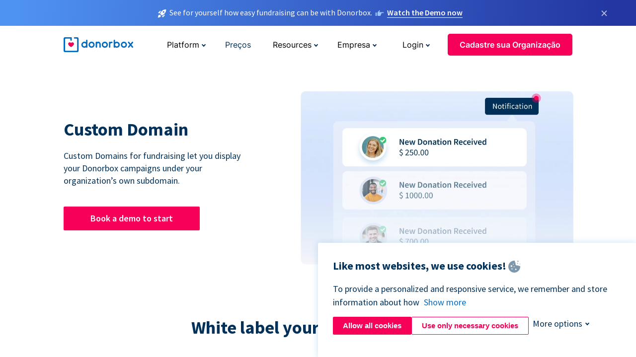

--- FILE ---
content_type: text/html; charset=utf-8
request_url: https://donorbox.org/pt/custom-domain?original_url=https%3A%2F%2Fdonorbox.org%2F%3Futm_source%3DPoweredby%26utm_campaign%3DSupport%2Blocal%2Bemployment%2B%26utm_content%3D135718%26utm_org%3DGorilla%2BConservation%2BAction&utm_campaign=Support+local+employment+&utm_content=135718&utm_source=Poweredby
body_size: 10545
content:
<!DOCTYPE html><html lang="pt"><head><link rel="preconnect" href="https://www.googletagmanager.com"/><link rel="preconnect" href="https://google.com"/><link rel="preconnect" href="https://googleads.g.doubleclick.net"/><link rel="preconnect" href="https://www.facebook.com"/><link rel="preconnect" href="https://connect.facebook.net"/><link rel="preconnect" href="https://cdn.heapanalytics.com"/><link rel="dns-prefetch" href="https://www.googletagmanager.com"/><link rel="dns-prefetch" href="https://google.com"/><link rel="dns-prefetch" href="https://googleads.g.doubleclick.net"/><link rel="dns-prefetch" href="https://www.facebook.com"/><link rel="dns-prefetch" href="https://connect.facebook.net"/><link rel="dns-prefetch" href="https://cdn.heapanalytics.com"/><script>
  (function(w,d,s,l,i){w[l]=w[l]||[];w[l].push({'gtm.start':
      new Date().getTime(),event:'gtm.js'});var f=d.getElementsByTagName(s)[0],
    j=d.createElement(s),dl=l!='dataLayer'?'&l='+l:'';j.async=true;j.src=
    'https://www.googletagmanager.com/gtm.js?id='+i+dl;f.parentNode.insertBefore(j,f);
  })(window,document,'script','dataLayer','GTM-NWL3C83');
</script><script type="text/javascript" id="hs-script-loader" async defer src="//js.hs-scripts.com/7947408.js"></script><meta charset="utf-8"/><link rel="canonical" href="https://donorbox.org/pt/custom-domain"/><title>Elevate Your Fundraising Efforts with Custom Domains for a Trusted Giving Experience</title><meta name="viewport" content="initial-scale=1.0"/><meta name="description" content="Strengthen your brand identity and build donor trust by utilizing custom domains for fundraising. Seamlessly integrate personalized and branded donation pages with your website, providing a consistent and streamlined user experience."/><meta name="keywords" content="Online Donation Platform Nonprofits Donorbox"/><meta property="og:type" content="website"/><meta property="og:site_name" content="Donorbox"/><meta property="og:title" content="Elevate Your Fundraising Efforts with Custom Domains for a Trusted Giving Experience"/><meta property="og:description" content="Strengthen your brand identity and build donor trust by utilizing custom domains for fundraising. Seamlessly integrate personalized and branded donation pages with your website, providing a consistent and streamlined user experience."/><meta property="og:image" content="https://donorbox.org/landing_pages_assets/new-landing-pages/meta-images/home-7f2d68aaa66ab38667597d199072cb7cfc72fddee878fe425c74f91f17e1bd47.jpg"/><meta name="twitter:title" content="Elevate Your Fundraising Efforts with Custom Domains for a Trusted Giving Experience"/><meta name="twitter:description" content="Strengthen your brand identity and build donor trust by utilizing custom domains for fundraising. Seamlessly integrate personalized and branded donation pages with your website, providing a consistent and streamlined user experience."/><meta name="twitter:image" content="https://donorbox.org/landing_pages_assets/new-landing-pages/meta-images/home-7f2d68aaa66ab38667597d199072cb7cfc72fddee878fe425c74f91f17e1bd47.jpg"/><meta name="twitter:card" content="summary_large_image"><link rel="manifest" href="/manifest.json"/><meta name="theme-color" content="#ffffff"/><meta name="msapplication-TileColor" content="#ffffff"/><meta name="msapplication-TileImage" content="/ms-icon-144x144.png"/><link rel="icon" type="image/x-icon" href="/favicon-16x16.png" sizes="16x16"/><link rel="icon" type="image/x-icon" href="/favicon-32x32.png" sizes="32x32"/><link rel="icon" type="image/x-icon" href="/favicon-96x96.png" sizes="96x96"/><link rel="apple-touch-icon" sizes="57x57" href="/apple-icon-57x57.png"/><link rel="apple-touch-icon" sizes="60x60" href="/apple-icon-60x60.png"/><link rel="apple-touch-icon" sizes="72x72" href="/apple-icon-72x72.png"/><link rel="apple-touch-icon" sizes="76x76" href="/apple-icon-76x76.png"/><link rel="apple-touch-icon" sizes="114x114" href="/apple-icon-114x114.png"/><link rel="apple-touch-icon" sizes="120x120" href="/apple-icon-120x120.png"/><link rel="apple-touch-icon" sizes="144x144" href="/apple-icon-144x144.png"/><link rel="apple-touch-icon" sizes="152x152" href="/apple-icon-152x152.png"/><link rel="apple-touch-icon" sizes="180x180" href="/apple-icon-180x180.png"/><link rel="icon" type="image/png" sizes="192x192" href="/android-icon-192x192.png"/><!--[if IE]><link href="/landing_pages_assets/sans-pro/regular-1b01f058419a6785ee98b1de8a8604871d53552aa677b16f401d440def8e8a83.eot" as="font" crossorigin="anonymous"><link href="/landing_pages_assets/sans-pro/semibold-048f420980b42d9b3569a8ea826e9ba97b0d882b56ce5a20e3d9acabe1fb7214.eot" as="font" crossorigin="anonymous"><link href="/landing_pages_assets/sans-pro/bold-d5374547beba86fc76521d5b16944f8ad313b955b65b28d4b89aa61a0f0cbb0d.eot" as="font" crossorigin="anonymous"><![endif]--><link rel="preload" href="/landing_pages_assets/sans-pro/regular-506df6d11eb8bd950dea2b0b1e69397bc4410daeec6ba5aab4ad41e3386996d2.woff2" as="font" type="font/woff2" crossorigin="anonymous" fetchpriority="high"><link rel="preload" href="/landing_pages_assets/sans-pro/semibold-2b125f39737026068a5de4414fdd71a08ad6b3ea0e8e5f5bc97fa5607fdc3937.woff2" as="font" type="font/woff2" crossorigin="anonymous" fetchpriority="high"><link rel="preload" href="/landing_pages_assets/sans-pro/bold-6f023c1792d701dc7e4b79d25d86adf69729fff2700c4eb85b1dcb0d33fbe5c4.woff2" as="font" type="font/woff2" crossorigin="anonymous" fetchpriority="high"><link rel="preload" href="/landing_pages_assets/inter/regular-f71613ac7da472e102f775b374f4a766d816b1948ce4e0eaf7d9907c099363ad.woff2" as="font" type="font/woff2" crossorigin="anonymous" fetchpriority="high"><link rel="preload" href="/landing_pages_assets/inter/semibold-53b3114308ca921a20f8dc7349805375ab8381f8dc970f53e3e5dda7aa81a9f2.woff2" as="font" type="font/woff2" crossorigin="anonymous" fetchpriority="high"><link rel="preload" href="/landing_pages_assets/inter/bold-e6f866eac18175086a9e1ccd7cb63426122ee179ce42fdcf3380bfa79647dd2a.woff2" as="font" type="font/woff2" crossorigin="anonymous" fetchpriority="high"><link rel="preload" href="/landing_pages_assets/application-356b23ce10fcf475933bce3e94d3169112c289a59f6d8ef28f9f455231cb0bba.css" as="style" type="text/css"><link rel="stylesheet" href="/landing_pages_assets/application-356b23ce10fcf475933bce3e94d3169112c289a59f6d8ef28f9f455231cb0bba.css" media="all"/><!--[if lt IE 9]><script src="/landing_pages_assets/html5shiv.min-d9d619c5ff86e7cd908717476b6b86ecce6faded164984228232ac9ba2ccbf54.js" defer="defer"></script><link rel="stylesheet preload" href="/landing_pages_assets/application-ie-6348f8c6e18cc67ca7ffb537dc32222cdad4817d60777f38383a51934ae80c61.css" media="all" as="style"/><![endif]--><link rel="stylesheet preload" href="/landing_pages_assets/application-safari-918323572d70c4e57c897471611ef8e889c75652c5deff2b20b3aa5fe0856642.css" media="all" as="style"/><script type="text/javascript">
  var kjs = window.kjs || function (a) {
    var c = { apiKey: a.apiKey };
    var d = document;
    setTimeout(function () {
      var b = d.createElement("script");
      b.src = a.url || "https://cdn.kiflo.com/k.js", d.getElementsByTagName("script")[0].parentNode.appendChild(b)
    });
    return c;
  }({ apiKey: "9c8f407a-8b34-4e16-b4c3-7933b4d7757e" });
</script></head><body id="application_custom_domain" class="application custom_domain pt" data-namespace="" data-controller="application" data-action="custom_domain" data-locale="pt"><noscript><iframe src="https://www.googletagmanager.com/ns.html?id=GTM-NWL3C83" height="0" width="0" style="display:none;visibility:hidden"></iframe></noscript><div id="sticky_bar" class="sticky-nav-bar d-none"><p><img alt="See for yourself how easy fundraising can be with Donorbox." width="20" height="20" fetchpriority="high" loading="eager" src="/landing_pages_assets/new-landing-pages/rocket-launch-f7f79fcf9aab8e19a4c95eede5c7206b681c9a568d19ca0e63d4a32635605bf0.svg"/><span>See for yourself how easy fundraising can be with Donorbox.</span><img id="right_hand_icon" alt="See for yourself how easy fundraising can be with Donorbox." width="20" height="20" fetchpriority="high" loading="eager" src="/landing_pages_assets/new-landing-pages/hand-right-741947b82a464e7c9b2799a36575d9c057b4911a82dc6cc361fc6ec4bd5a34a9.svg"/><a target="_blank" rel="nofollow" href="https://donorbox.org/on-demand-demo-form/?utm_campaign=topbar">Watch the Demo now</a></p><div><span id="sticky_bar_close_icon">&times;</span></div></div><header id="app_header" class="pt"><a id="donorbox_logo" href="/pt?original_url=https%3A%2F%2Fdonorbox.org%2F%3Futm_source%3DPoweredby%26utm_campaign%3DSupport%2Blocal%2Bemployment%2B%26utm_content%3D135718%26utm_org%3DGorilla%2BConservation%2BAction&amp;utm_campaign=Support+local+employment+&amp;utm_content=135718&amp;utm_source=Poweredby"><img title="Logo da Donorbox em link para home" alt="Logo da Donorbox em link para home" width="140" height="40" onerror="this.src=&#39;https://donorbox-www.herokuapp.com/landing_pages_assets/new-landing-pages/donorbox-logo-b007498227b575bbca83efad467e73805837c02601fc3d2da33ab7fc5772f1d0.svg&#39;" src="/landing_pages_assets/new-landing-pages/donorbox-logo-b007498227b575bbca83efad467e73805837c02601fc3d2da33ab7fc5772f1d0.svg"/></a><input id="menu_toggle" type="checkbox" name="menu_toggle" aria-label="Toggle menu"><label for="menu_toggle" aria-label="Toggle menu"></label><nav><div id="nav_dropdown_platform" aria-labelledby="nav_platform_menu_title"><p id="nav_platform_menu_title" class="menu_title"><button name="button" type="button">Platform</button></p><div class="submenu"><ul id="features_nav_list"><li><p>Fundrasing Features</p></li><li><a data-icon="all-features" href="/pt/features?original_url=https%3A%2F%2Fdonorbox.org%2F%3Futm_source%3DPoweredby%26utm_campaign%3DSupport%2Blocal%2Bemployment%2B%26utm_content%3D135718%26utm_org%3DGorilla%2BConservation%2BAction&amp;utm_campaign=Support+local+employment+&amp;utm_content=135718&amp;utm_source=Poweredby">All features</a></li><li><a data-icon="quick-donate" href="/pt/quick-donate?original_url=https%3A%2F%2Fdonorbox.org%2F%3Futm_source%3DPoweredby%26utm_campaign%3DSupport%2Blocal%2Bemployment%2B%26utm_content%3D135718%26utm_org%3DGorilla%2BConservation%2BAction&amp;utm_campaign=Support+local+employment+&amp;utm_content=135718&amp;utm_source=Poweredby">QuickDonate™ Donor Portal</a></li><li><a data-icon="donation-forms" href="/pt/donation-forms?original_url=https%3A%2F%2Fdonorbox.org%2F%3Futm_source%3DPoweredby%26utm_campaign%3DSupport%2Blocal%2Bemployment%2B%26utm_content%3D135718%26utm_org%3DGorilla%2BConservation%2BAction&amp;utm_campaign=Support+local+employment+&amp;utm_content=135718&amp;utm_source=Poweredby">Donation Forms</a></li><li><a data-icon="events" href="/pt/events?original_url=https%3A%2F%2Fdonorbox.org%2F%3Futm_source%3DPoweredby%26utm_campaign%3DSupport%2Blocal%2Bemployment%2B%26utm_content%3D135718%26utm_org%3DGorilla%2BConservation%2BAction&amp;utm_campaign=Support+local+employment+&amp;utm_content=135718&amp;utm_source=Poweredby">Events</a></li><li><a data-icon="donation-pages" href="/pt/donation-pages?original_url=https%3A%2F%2Fdonorbox.org%2F%3Futm_source%3DPoweredby%26utm_campaign%3DSupport%2Blocal%2Bemployment%2B%26utm_content%3D135718%26utm_org%3DGorilla%2BConservation%2BAction&amp;utm_campaign=Support+local+employment+&amp;utm_content=135718&amp;utm_source=Poweredby">Donation Pages</a></li><li><a data-icon="recurring-donations" href="/pt/recurring-donations?original_url=https%3A%2F%2Fdonorbox.org%2F%3Futm_source%3DPoweredby%26utm_campaign%3DSupport%2Blocal%2Bemployment%2B%26utm_content%3D135718%26utm_org%3DGorilla%2BConservation%2BAction&amp;utm_campaign=Support+local+employment+&amp;utm_content=135718&amp;utm_source=Poweredby">Recurring Donations</a></li><li><a data-icon="p2p" href="/pt/peer-to-peer-fundraising?original_url=https%3A%2F%2Fdonorbox.org%2F%3Futm_source%3DPoweredby%26utm_campaign%3DSupport%2Blocal%2Bemployment%2B%26utm_content%3D135718%26utm_org%3DGorilla%2BConservation%2BAction&amp;utm_campaign=Support+local+employment+&amp;utm_content=135718&amp;utm_source=Poweredby">Peer-to-Peer</a></li><li><a data-icon="donor-management" href="/pt/donor-management?original_url=https%3A%2F%2Fdonorbox.org%2F%3Futm_source%3DPoweredby%26utm_campaign%3DSupport%2Blocal%2Bemployment%2B%26utm_content%3D135718%26utm_org%3DGorilla%2BConservation%2BAction&amp;utm_campaign=Support+local+employment+&amp;utm_content=135718&amp;utm_source=Poweredby">Donor Management</a></li><li><a data-icon="memberships" href="/pt/memberships?original_url=https%3A%2F%2Fdonorbox.org%2F%3Futm_source%3DPoweredby%26utm_campaign%3DSupport%2Blocal%2Bemployment%2B%26utm_content%3D135718%26utm_org%3DGorilla%2BConservation%2BAction&amp;utm_campaign=Support+local+employment+&amp;utm_content=135718&amp;utm_source=Poweredby">Memberships</a></li><li><a data-icon="text-to-give" href="/pt/text-to-give?original_url=https%3A%2F%2Fdonorbox.org%2F%3Futm_source%3DPoweredby%26utm_campaign%3DSupport%2Blocal%2Bemployment%2B%26utm_content%3D135718%26utm_org%3DGorilla%2BConservation%2BAction&amp;utm_campaign=Support+local+employment+&amp;utm_content=135718&amp;utm_source=Poweredby">Text-to-Give</a></li><li><a data-icon="crowdfunding" href="/pt/crowdfunding-platform?original_url=https%3A%2F%2Fdonorbox.org%2F%3Futm_source%3DPoweredby%26utm_campaign%3DSupport%2Blocal%2Bemployment%2B%26utm_content%3D135718%26utm_org%3DGorilla%2BConservation%2BAction&amp;utm_campaign=Support+local+employment+&amp;utm_content=135718&amp;utm_source=Poweredby">Crowdfunding</a></li></ul><ul id="products_nav_list"><li><p>Product</p></li><li><a data-icon="crm" href="/pt/nonprofit-crm?original_url=https%3A%2F%2Fdonorbox.org%2F%3Futm_source%3DPoweredby%26utm_campaign%3DSupport%2Blocal%2Bemployment%2B%26utm_content%3D135718%26utm_org%3DGorilla%2BConservation%2BAction&amp;utm_campaign=Support+local+employment+&amp;utm_content=135718&amp;utm_source=Poweredby">CRM</a></li><li><a data-icon="donorbox-live" href="/pt/live-kiosk?original_url=https%3A%2F%2Fdonorbox.org%2F%3Futm_source%3DPoweredby%26utm_campaign%3DSupport%2Blocal%2Bemployment%2B%26utm_content%3D135718%26utm_org%3DGorilla%2BConservation%2BAction&amp;utm_campaign=Support+local+employment+&amp;utm_content=135718&amp;utm_source=Poweredby">Donorbox Live™ Kiosk</a></li><li><a data-icon="tap-to-donate" href="/pt/tap-to-donate?original_url=https%3A%2F%2Fdonorbox.org%2F%3Futm_source%3DPoweredby%26utm_campaign%3DSupport%2Blocal%2Bemployment%2B%26utm_content%3D135718%26utm_org%3DGorilla%2BConservation%2BAction&amp;utm_campaign=Support+local+employment+&amp;utm_content=135718&amp;utm_source=Poweredby">Tap to Donate</a></li><li><a data-icon="jay-ai" href="/pt/jay-ai?original_url=https%3A%2F%2Fdonorbox.org%2F%3Futm_source%3DPoweredby%26utm_campaign%3DSupport%2Blocal%2Bemployment%2B%26utm_content%3D135718%26utm_org%3DGorilla%2BConservation%2BAction&amp;utm_campaign=Support+local+employment+&amp;utm_content=135718&amp;utm_source=Poweredby">Jay·AI</a></li><li><a data-icon="integrations" href="/pt/integrations?original_url=https%3A%2F%2Fdonorbox.org%2F%3Futm_source%3DPoweredby%26utm_campaign%3DSupport%2Blocal%2Bemployment%2B%26utm_content%3D135718%26utm_org%3DGorilla%2BConservation%2BAction&amp;utm_campaign=Support+local+employment+&amp;utm_content=135718&amp;utm_source=Poweredby">Integrations</a></li></ul><div id="premium_nav_block"><img alt="Premium" width="255" height="30" fetchpriority="low" decoding="async" loading="lazy" src="/landing_pages_assets/new-landing-pages/top-header/donorbox-premium-logo-8d6bede1eb7846c4ee4690f7bf7bb979b01a5fedd4905af9bcb73886af2153bf.svg"/><dl><dt>Unleash Your Donation Potential</dt><dd> Personalized support and advanced tools to maximize your impact. <a class="learn-more-link" href="/pt/premium?original_url=https%3A%2F%2Fdonorbox.org%2F%3Futm_source%3DPoweredby%26utm_campaign%3DSupport%2Blocal%2Bemployment%2B%26utm_content%3D135718%26utm_org%3DGorilla%2BConservation%2BAction&amp;utm_campaign=Support+local+employment+&amp;utm_content=135718&amp;utm_source=Poweredby">Learn More</a></dd></dl></div></div></div><a id="nav_link_pricing" href="/pt/pricing?original_url=https%3A%2F%2Fdonorbox.org%2F%3Futm_source%3DPoweredby%26utm_campaign%3DSupport%2Blocal%2Bemployment%2B%26utm_content%3D135718%26utm_org%3DGorilla%2BConservation%2BAction&amp;utm_campaign=Support+local+employment+&amp;utm_content=135718&amp;utm_source=Poweredby">Preços</a><div id="nav_dropdown_resources" aria-labelledby="nav_resources_menu_title"><p id="nav_resources_menu_title" class="menu_title"><button name="button" type="button">Resources</button></p><div class="submenu"><ul id="learning_nav_list"><li><p>Learn</p></li><li><a target="_blank" data-icon="blog" href="https://donorbox.org/nonprofit-blog">Blog</a></li><li><a target="_blank" rel="external noopener" data-icon="template" href="https://library.donorbox.org/">Guides &amp; Templates</a></li><li><a target="_blank" rel="external noopener" data-icon="webinars" href="https://webinars.donorbox.org/">Webinars</a></li><li><a data-icon="case-studies" href="/pt/case-studies?original_url=https%3A%2F%2Fdonorbox.org%2F%3Futm_source%3DPoweredby%26utm_campaign%3DSupport%2Blocal%2Bemployment%2B%26utm_content%3D135718%26utm_org%3DGorilla%2BConservation%2BAction&amp;utm_campaign=Support+local+employment+&amp;utm_content=135718&amp;utm_source=Poweredby">Case Studies</a></li><li><a target="_blank" rel="external noopener" data-icon="podcast" href="https://podcasts.apple.com/us/podcast/the-nonprofit-podcast/id1483848924">Podcast</a></li></ul><ul id="use_cases_nav_list"><li><p>Donorbox for</p></li><li><a href="/pt/animal-fundraising?original_url=https%3A%2F%2Fdonorbox.org%2F%3Futm_source%3DPoweredby%26utm_campaign%3DSupport%2Blocal%2Bemployment%2B%26utm_content%3D135718%26utm_org%3DGorilla%2BConservation%2BAction&amp;utm_campaign=Support+local+employment+&amp;utm_content=135718&amp;utm_source=Poweredby">Animal Welfare</a></li><li><a href="/pt/arts-fundraising?original_url=https%3A%2F%2Fdonorbox.org%2F%3Futm_source%3DPoweredby%26utm_campaign%3DSupport%2Blocal%2Bemployment%2B%26utm_content%3D135718%26utm_org%3DGorilla%2BConservation%2BAction&amp;utm_campaign=Support+local+employment+&amp;utm_content=135718&amp;utm_source=Poweredby">Arts &amp; Culture</a></li><li><a href="/pt/church-fundraising?original_url=https%3A%2F%2Fdonorbox.org%2F%3Futm_source%3DPoweredby%26utm_campaign%3DSupport%2Blocal%2Bemployment%2B%26utm_content%3D135718%26utm_org%3DGorilla%2BConservation%2BAction&amp;utm_campaign=Support+local+employment+&amp;utm_content=135718&amp;utm_source=Poweredby">Christianity</a></li><li><a href="/pt/university-fundraising?original_url=https%3A%2F%2Fdonorbox.org%2F%3Futm_source%3DPoweredby%26utm_campaign%3DSupport%2Blocal%2Bemployment%2B%26utm_content%3D135718%26utm_org%3DGorilla%2BConservation%2BAction&amp;utm_campaign=Support+local+employment+&amp;utm_content=135718&amp;utm_source=Poweredby">Education</a></li><li><a href="/pt/fundraising-for-islamic-charities?original_url=https%3A%2F%2Fdonorbox.org%2F%3Futm_source%3DPoweredby%26utm_campaign%3DSupport%2Blocal%2Bemployment%2B%26utm_content%3D135718%26utm_org%3DGorilla%2BConservation%2BAction&amp;utm_campaign=Support+local+employment+&amp;utm_content=135718&amp;utm_source=Poweredby">Islam</a></li><li><a href="/pt/jewish-fundraising?original_url=https%3A%2F%2Fdonorbox.org%2F%3Futm_source%3DPoweredby%26utm_campaign%3DSupport%2Blocal%2Bemployment%2B%26utm_content%3D135718%26utm_org%3DGorilla%2BConservation%2BAction&amp;utm_campaign=Support+local+employment+&amp;utm_content=135718&amp;utm_source=Poweredby">Judaism</a></li><li><a href="/pt/journalism-fundraising?original_url=https%3A%2F%2Fdonorbox.org%2F%3Futm_source%3DPoweredby%26utm_campaign%3DSupport%2Blocal%2Bemployment%2B%26utm_content%3D135718%26utm_org%3DGorilla%2BConservation%2BAction&amp;utm_campaign=Support+local+employment+&amp;utm_content=135718&amp;utm_source=Poweredby">Journalism</a></li><li><a href="/pt/medical-research-fundraising?original_url=https%3A%2F%2Fdonorbox.org%2F%3Futm_source%3DPoweredby%26utm_campaign%3DSupport%2Blocal%2Bemployment%2B%26utm_content%3D135718%26utm_org%3DGorilla%2BConservation%2BAction&amp;utm_campaign=Support+local+employment+&amp;utm_content=135718&amp;utm_source=Poweredby">Healthcare</a></li><li><a href="/pt/political-fundraising?original_url=https%3A%2F%2Fdonorbox.org%2F%3Futm_source%3DPoweredby%26utm_campaign%3DSupport%2Blocal%2Bemployment%2B%26utm_content%3D135718%26utm_org%3DGorilla%2BConservation%2BAction&amp;utm_campaign=Support+local+employment+&amp;utm_content=135718&amp;utm_source=Poweredby">Politics</a></li><li><a href="/pt/temple-fundraising?original_url=https%3A%2F%2Fdonorbox.org%2F%3Futm_source%3DPoweredby%26utm_campaign%3DSupport%2Blocal%2Bemployment%2B%26utm_content%3D135718%26utm_org%3DGorilla%2BConservation%2BAction&amp;utm_campaign=Support+local+employment+&amp;utm_content=135718&amp;utm_source=Poweredby">Temples</a></li></ul><ul id="support_nav_list"><li><p>Support</p></li><li><a target="_blank" rel="external noopener" data-icon="onboarding" href="https://academy.donorbox.org/p/donorbox-onboarding">Onboarding Guide</a></li><li><a target="_blank" rel="external noopener" data-icon="help-center" href="https://donorbox.zendesk.com/hc/en-us">Help Center</a></li><li><a data-icon="contact-us" href="/pt/contact?original_url=https%3A%2F%2Fdonorbox.org%2F%3Futm_source%3DPoweredby%26utm_campaign%3DSupport%2Blocal%2Bemployment%2B%26utm_content%3D135718%26utm_org%3DGorilla%2BConservation%2BAction&amp;utm_campaign=Support+local+employment+&amp;utm_content=135718&amp;utm_source=Poweredby">Contact Us</a></li><li><a data-icon="sales" href="/pt/contact-sales?original_url=https%3A%2F%2Fdonorbox.org%2F%3Futm_source%3DPoweredby%26utm_campaign%3DSupport%2Blocal%2Bemployment%2B%26utm_content%3D135718%26utm_org%3DGorilla%2BConservation%2BAction&amp;utm_campaign=Support+local+employment+&amp;utm_content=135718&amp;utm_source=Poweredby">Sales</a></li><li><a data-icon="security" href="/pt/security?original_url=https%3A%2F%2Fdonorbox.org%2F%3Futm_source%3DPoweredby%26utm_campaign%3DSupport%2Blocal%2Bemployment%2B%26utm_content%3D135718%26utm_org%3DGorilla%2BConservation%2BAction&amp;utm_campaign=Support+local+employment+&amp;utm_content=135718&amp;utm_source=Poweredby">Security</a></li></ul><div id="nav_feature_blog_post"><article><p>FEATURED BLOG POST</p><a target="_blank" rel="external noopener" href="https://donorbox.org/nonprofit-blog/kind-kiosk"><img alt="Live Kiosk" width="362" height="204" fetchpriority="low" decoding="async" loading="lazy" src="/landing_pages_assets/new-landing-pages/top-header/live-kiosk-c446c75a0323106d741e74fca0fe8d249d630acbfbaa357f5ae46fe06326d04a.jpg"/><dl><dt>Donorbox Live™ Kiosk vs. Kind Kiosk</dt><dd>Looking for the best donation kiosk solution for your organization?</dd></dl></a></article></div></div></div><div id="nav_dropdown_company" aria-labelledby="nav_company_menu_title"><p id="nav_company_menu_title" class="menu_title"><button name="button" type="button">Empresa</button></p><div class="submenu"><ul><li><a href="/pt/about-us?original_url=https%3A%2F%2Fdonorbox.org%2F%3Futm_source%3DPoweredby%26utm_campaign%3DSupport%2Blocal%2Bemployment%2B%26utm_content%3D135718%26utm_org%3DGorilla%2BConservation%2BAction&amp;utm_campaign=Support+local+employment+&amp;utm_content=135718&amp;utm_source=Poweredby">About Us</a></li><li><a target="_blank" rel="external noopener" href="https://boards.greenhouse.io/donorbox">Careers</a></li><li><a href="/pt/affiliate-partner-program?original_url=https%3A%2F%2Fdonorbox.org%2F%3Futm_source%3DPoweredby%26utm_campaign%3DSupport%2Blocal%2Bemployment%2B%26utm_content%3D135718%26utm_org%3DGorilla%2BConservation%2BAction&amp;utm_campaign=Support+local+employment+&amp;utm_content=135718&amp;utm_source=Poweredby">Partnerships</a></li></ul></div></div><div id="nav_dropdown_login" aria-labelledby="nav_login_menu_title"><p id="nav_login_menu_title" class="menu_title"><button name="button" type="button">Login</button></p><div class="submenu"><ul><li><a id="nav_menu_org_signin_link" href="https://donorbox.org/pt/org_session/new">Org Login</a></li><li><a id="nav_menu_donor_signin_link" href="https://donorbox.org/pt/user_session/new">Donor Login</a></li></ul></div></div><a id="nav_menu_org_signup_link" role="button" class="button" href="https://donorbox.org/pt/orgs/new?original_url=https%3A%2F%2Fdonorbox.org%2F%3Futm_source%3DPoweredby%26utm_campaign%3DSupport%2Blocal%2Bemployment%2B%26utm_content%3D135718%26utm_org%3DGorilla%2BConservation%2BAction&amp;utm_campaign=Support+local+employment+&amp;utm_content=135718&amp;utm_source=Poweredby">Cadastre sua Organização</a></nav></header><main><section id="custom_domain_hero"><h1>Custom Domain</h1><p>Custom Domains for fundraising let you display your Donorbox campaigns under your organization’s own subdomain.</p><a role="button" target="_blank" class="button book_a_demo_start" href="/pt/contact-sales?original_url=https%3A%2F%2Fdonorbox.org%2F%3Futm_source%3DPoweredby%26utm_campaign%3DSupport%2Blocal%2Bemployment%2B%26utm_content%3D135718%26utm_org%3DGorilla%2BConservation%2BAction&amp;utm_campaign=Support+local+employment+&amp;utm_content=135718&amp;utm_source=Poweredby">Book a demo to start</a><video width="484" height="388" autoplay muted loop playsinline poster="/landing_pages_assets/new-landing-pages/custom-domain/custom-domain-hero-515d9842264d88dcc596a80e0910aea94e616c9ab4ae87c6672651a3df355eb8.png"><source src="/landing_pages_assets/new-landing-pages/custom-domain/custom-domain-hero-47c7ff2092f83d4d6d0eb768788929dfc54bc4c9510e1e10e1a2751597ce7571.mp4" type="video/mp4"><img src="/landing_pages_assets/new-landing-pages/custom-domain/custom-domain-hero-515d9842264d88dcc596a80e0910aea94e616c9ab4ae87c6672651a3df355eb8.png" width="1090" height="954" title="Custom Domain" alt="Custom Domain"></video></section><section id="white_label_domain"><h2>White label your Donation Pages</h2><section class="tabs"><a class="tab_links active cs_pt" href="#your_trusted_tab"><article><h3><span>Campaigns under your trusted URL</span></h3><p>Display your Donation Pages under a custom fundraising subdomain — all presented under your organization’s own customized URL.</p></article><picture class="d-none"><source type="image/webp" srcset="https://donorbox-www.herokuapp.com/landing_pages_assets/new-landing-pages/custom-domain/white-label-cca430a9b5d04a52aebca2a27c01aa4e071630648563e1ad666881c792e0cabb.webp "/><source type="image/png" srcset="https://donorbox-www.herokuapp.com/landing_pages_assets/new-landing-pages/custom-domain/white-label-3f721072b3b8265ebdb0cb46bceab70de57fa7dbd648c43e99db7bce60685619.png "/><img src="/landing_pages_assets/new-landing-pages/custom-domain/white-label-3f721072b3b8265ebdb0cb46bceab70de57fa7dbd648c43e99db7bce60685619.png" loading="lazy" width="1148" height="1144" title="Campaigns under your trusted URL" alt="Campaigns under your trusted URL"/></picture></a><a class="tab_links cs-pt" href="#your_brand_tab"><article><h3><span>Sync your brand and your fundraising</span></h3><p>A branded fundraising domain seamlessly integrates your brand and your fundraising efforts for a cohesive supporter experience.</p></article><picture class="d-none"><source type="image/webp" srcset="https://donorbox-www.herokuapp.com/landing_pages_assets/new-landing-pages/custom-domain/your-brand-177665c962e0afc1d338718ff39aeeeb9f7b33ded06acb8ea57b549e0162f4b4.webp "/><source type="image/png" srcset="https://donorbox-www.herokuapp.com/landing_pages_assets/new-landing-pages/custom-domain/your-brand-b7fb27154d7740ddff8201b4bf77495537aa901a0484f9324e83bd62fdf5647d.png "/><img src="/landing_pages_assets/new-landing-pages/custom-domain/your-brand-b7fb27154d7740ddff8201b4bf77495537aa901a0484f9324e83bd62fdf5647d.png" loading="lazy" width="476" height="404" title="Campaigns under your trusted URL" alt="Campaigns under your trusted URL"/></picture></a><a class="tab_links cs-pt" href="#build_confidence_tab"><article><h3><span>Build donor confidence and trust</span></h3><p>A personalized domain for raising funds shows a serious commitment to your fundraising efforts and a commitment to transparency.</p></article><picture class="d-none"><source type="image/webp" srcset="https://donorbox-www.herokuapp.com/landing_pages_assets/new-landing-pages/custom-domain/trust-confidence-2371fce46fd7237c05fa5eb8cdd41cc6c167b46b67a226352312ce5edb759fbf.webp "/><source type="image/png" srcset="https://donorbox-www.herokuapp.com/landing_pages_assets/new-landing-pages/custom-domain/trust-confidence-231371ec55ef0e6238fbc4e1b0bb279b5c5a060a39bac8a28bc2bf2a04fe3aa3.png "/><img src="/landing_pages_assets/new-landing-pages/custom-domain/trust-confidence-231371ec55ef0e6238fbc4e1b0bb279b5c5a060a39bac8a28bc2bf2a04fe3aa3.png" loading="lazy" width="476" height="422" title="Campaigns under your trusted URL" alt="Campaigns under your trusted URL"/></picture></a><img alt="White label your Donation Pages" title="White label your Donation Pages" class="arrow-spring" width="70" height="91" src="/landing_pages_assets/new-landing-pages/custom-domain/arrow-spring-e507935c1620b5ebb777a8c250250962bb785687f9697c643918db55f816624a.svg"/></section><section id="your_trusted_tab" class="tab_content tab_active"><picture><source type="image/webp" srcset="https://donorbox-www.herokuapp.com/landing_pages_assets/new-landing-pages/custom-domain/white-label-cca430a9b5d04a52aebca2a27c01aa4e071630648563e1ad666881c792e0cabb.webp "/><source type="image/png" srcset="https://donorbox-www.herokuapp.com/landing_pages_assets/new-landing-pages/custom-domain/white-label-3f721072b3b8265ebdb0cb46bceab70de57fa7dbd648c43e99db7bce60685619.png "/><img src="/landing_pages_assets/new-landing-pages/custom-domain/white-label-3f721072b3b8265ebdb0cb46bceab70de57fa7dbd648c43e99db7bce60685619.png" loading="lazy" width="1148" height="1144" title="Campaigns under your trusted URL" alt="Campaigns under your trusted URL"/></picture></section><section id="your_brand_tab" class="tab_content"><picture><source type="image/webp" srcset="https://donorbox-www.herokuapp.com/landing_pages_assets/new-landing-pages/custom-domain/your-brand-177665c962e0afc1d338718ff39aeeeb9f7b33ded06acb8ea57b549e0162f4b4.webp "/><source type="image/png" srcset="https://donorbox-www.herokuapp.com/landing_pages_assets/new-landing-pages/custom-domain/your-brand-b7fb27154d7740ddff8201b4bf77495537aa901a0484f9324e83bd62fdf5647d.png "/><img src="/landing_pages_assets/new-landing-pages/custom-domain/your-brand-b7fb27154d7740ddff8201b4bf77495537aa901a0484f9324e83bd62fdf5647d.png" loading="lazy" width="476" height="404" title="Campaigns under your trusted URL" alt="Campaigns under your trusted URL"/></picture></section><section id="build_confidence_tab" class="tab_content"><picture><source type="image/webp" srcset="https://donorbox-www.herokuapp.com/landing_pages_assets/new-landing-pages/custom-domain/trust-confidence-2371fce46fd7237c05fa5eb8cdd41cc6c167b46b67a226352312ce5edb759fbf.webp "/><source type="image/png" srcset="https://donorbox-www.herokuapp.com/landing_pages_assets/new-landing-pages/custom-domain/trust-confidence-231371ec55ef0e6238fbc4e1b0bb279b5c5a060a39bac8a28bc2bf2a04fe3aa3.png "/><img src="/landing_pages_assets/new-landing-pages/custom-domain/trust-confidence-231371ec55ef0e6238fbc4e1b0bb279b5c5a060a39bac8a28bc2bf2a04fe3aa3.png" loading="lazy" width="476" height="422" title="Campaigns under your trusted URL" alt="Campaigns under your trusted URL"/></picture></section></section><section id="apple_pay_and_google_pay"><h1>Accept Apple Pay and Google Pay on your Donation Forms</h1><p>Custom Domain Pages are compatible with UltraSwift™ Pay Checkout — letting you accept Apple Pay, Google Pay, and more digital wallet payments, so your supporters can check out 4x faster than using traditional forms.</p><picture><source type="image/webp" srcset="https://donorbox-www.herokuapp.com/landing_pages_assets/new-landing-pages/custom-domain/apple_pay_and_google_pay-d5599c53299a59d14878fa81b469ee48736686e27ad413364abbbe4904c97d6d.webp "/><source type="image/png" srcset="https://donorbox-www.herokuapp.com/landing_pages_assets/new-landing-pages/custom-domain/apple_pay_and_google_pay-2505010c31725bbe54de9c519afa45f79bfed994eb27fde403f9c86a8a58fe01.png "/><img src="/landing_pages_assets/new-landing-pages/custom-domain/apple_pay_and_google_pay-2505010c31725bbe54de9c519afa45f79bfed994eb27fde403f9c86a8a58fe01.png" width="1074" height="716" title="Accept Apple Pay and Google Pay on your Donation Forms" alt="Accept Apple Pay and Google Pay on your Donation Forms"/></picture></section><section id="custom_domain_how_it_works" class="cs-pt"><h2>How it works</h2><div id="donation_form_mobile"><picture><source type="image/webp" srcset="https://donorbox-www.herokuapp.com/landing_pages_assets/new-landing-pages/custom-domain/form-display-mobile-2dd2878565e3293e8773a661e15c688e7115a57906e103932a17fde2ff80cd89.webp "/><source type="image/png" srcset="https://donorbox-www.herokuapp.com/landing_pages_assets/new-landing-pages/custom-domain/form-display-mobile-03e642b8c7e530e33bc8aa51d178290941256db9f8a32ff7cdbf1211f22a457c.png "/><img src="/landing_pages_assets/new-landing-pages/custom-domain/form-display-mobile-03e642b8c7e530e33bc8aa51d178290941256db9f8a32ff7cdbf1211f22a457c.png" loading="lazy" width="1064" height="1384" title="How it works" alt="How it works"/></picture></div><article class="mt-top"><span>1</span><dl><dt>Choose your custom subdomain</dt><dd>Choose a subdomain for your Donation Page (ie. “give”, “donate”, or anything else).</dd></dl><img src="/landing_pages_assets/new-landing-pages/custom-domain/arrow3-7c8ab4802b2138f1a82c4d58016e3575a138ffe6efd473906b1fa52fac6ec425.svg" class="point-1"></article><article class="mt-top"><span>2</span><dl><dt>Add it to your website domain</dt><dd>Your custom subdomain will be displayed in front of your website domain.</dd></dl><img src="/landing_pages_assets/new-landing-pages/custom-domain/arrow2-42027def35ab4acb21a5c7ddddcd7f880871ed4f2aabb0e89b60710096fc6f21.svg" class="point-2"></article><article><span>3</span><dl><dt>Customize your Donation Page</dt><dd>Customize your Page to tell your story, your way. Add photos, video, and more.</dd></dl><img src="/landing_pages_assets/new-landing-pages/custom-domain/arrow1-65e8024babcce80acfcd80ba10545073b01a19ae12660bca4ba9bda80424097c.svg" class="point-3"></article><article><span>4</span><dl><dt>Donation Form comes pre-loaded</dt><dd>Every Donation Page comes with a powerful Donation Form already embedded inside.</dd></dl><img src="/landing_pages_assets/new-landing-pages/custom-domain/arrow4-0872445c1e6045de0da50da91b2bd0396c248ce08dfd3f8b7a5c8dca909fec18.svg" class="point-4"></article><article><span>5</span><dl><dt>Use with your existing website</dt><dd>Build donor confidence and trust by seamlessly integrating with your trusted website</dd></dl><img src="/landing_pages_assets/new-landing-pages/custom-domain/arrow1-65e8024babcce80acfcd80ba10545073b01a19ae12660bca4ba9bda80424097c.svg" class="point-3"></article><article><span>6</span><dl><dt>Never pay extra for hosting</dt><dd>Donation Pages are always hosted for free by Donorbox, while Custom Domain is included at no extra cost with all Premium plans.</dd></dl><img src="/landing_pages_assets/new-landing-pages/custom-domain/arrow6-dd2e284033312b162ca4f16b5e9c0daeed3b2fd556237d27c10c68f1bb1ebb29.svg" class="point-6"></article><div id="donation_form"><picture><source type="image/webp" srcset="https://donorbox-www.herokuapp.com/landing_pages_assets/new-landing-pages/custom-domain/form-display-6970c96003b474539bc06a2e5abe2e0af6102583e7e9b07ad7e5717c3c92e87e.webp "/><source type="image/png" srcset="https://donorbox-www.herokuapp.com/landing_pages_assets/new-landing-pages/custom-domain/form-display-72d63adefadd2091d4b8c5772ec15232c1b1f749fd71ce784c710d41cdef4bf9.png "/><img src="/landing_pages_assets/new-landing-pages/custom-domain/form-display-72d63adefadd2091d4b8c5772ec15232c1b1f749fd71ce784c710d41cdef4bf9.png" loading="lazy" width="1064" height="1384" title="How it works" alt="How it works"/></picture></div></section><section id="premium_feature"><article id="feature_article"><h2>Custom Domain is a Premium-only feature</h2><p>Included free with all <a href="/pt/premium?original_url=https%3A%2F%2Fdonorbox.org%2F%3Futm_source%3DPoweredby%26utm_campaign%3DSupport%2Blocal%2Bemployment%2B%26utm_content%3D135718%26utm_org%3DGorilla%2BConservation%2BAction&utm_campaign=Support+local+employment+&utm_content=135718&utm_source=Poweredby" target="_blank">Premium plans.</a></p><div id="premium_box"><article><a href="https://donorbox.org/contact-premium" target="_blank"><h3>Book a demo to learn more about Premium</h3><picture><source type="image/webp" srcset="https://donorbox-www.herokuapp.com/landing_pages_assets/new-landing-pages/custom-domain/ep-arrow-right-f0c6de9f9c861ec9dc12dc78a5b4e354c9bb52646645004451c12ad9001ee1d2.webp "/><source type="image/png" srcset="https://donorbox-www.herokuapp.com/landing_pages_assets/new-landing-pages/custom-domain/ep-arrow-right-213a5afbb5075db2bc9e1bc4404b4e3b33c4fda2ac433d90e36a591fc70acc4d.png "/><img src="/landing_pages_assets/new-landing-pages/custom-domain/ep-arrow-right-213a5afbb5075db2bc9e1bc4404b4e3b33c4fda2ac433d90e36a591fc70acc4d.png" loading="lazy" width="23" height="22" title="Book a demo to learn more about Premium" alt="Book a demo to learn more about Premium"/></picture></a></article><article><a href="https://donorbox.org/org_admin/custom_domain" target="_blank"><h3>Already using Premium?</h3><picture><source type="image/webp" srcset="https://donorbox-www.herokuapp.com/landing_pages_assets/new-landing-pages/custom-domain/ep-arrow-right-f0c6de9f9c861ec9dc12dc78a5b4e354c9bb52646645004451c12ad9001ee1d2.webp "/><source type="image/png" srcset="https://donorbox-www.herokuapp.com/landing_pages_assets/new-landing-pages/custom-domain/ep-arrow-right-213a5afbb5075db2bc9e1bc4404b4e3b33c4fda2ac433d90e36a591fc70acc4d.png "/><img src="/landing_pages_assets/new-landing-pages/custom-domain/ep-arrow-right-213a5afbb5075db2bc9e1bc4404b4e3b33c4fda2ac433d90e36a591fc70acc4d.png" loading="lazy" width="23" height="22" title="Book a demo to learn more about Premium" alt="Book a demo to learn more about Premium"/></picture></a></article></div></article></section><section id="use_of_custom_domain"><h2>Why use a Custom Domain?</h2><article><h3><span>Elevate your brand</span></h3><p>Strengthen your organization&#39;s brand identity by displaying your campaigns on a branded fundraising domain. Whether it&#39;s your campaign name or a specific keyword, a personalized domain adds a professional touch to your fundraising efforts.</p></article><article><h3><span>Keep donors on your site</span></h3><p>Custom Domain seamlessly integrates with your existing website, ensuring a consistent and cohesive user experience. Donors can navigate through your campaigns without ever leaving your website, making the donation process simple and streamlined - all on your branded domain.</p></article><article><h3><span>Easy Setup</span></h3><p>Donorbox&#39;s Custom Domain feature is incredibly easy to set up. Our user-friendly interface guides you through the process, allowing you to create a customized URL and get started in minutes.</p></article><article><h3><span>Secure and Reliable</span></h3><p>Donorbox prioritizes the security of your data and donations. Our platform is built with robust encryption and PCI compliance, ensuring the safety of sensitive information.</p></article><a role="button" target="_blank" class="button book_a_demo_start" href="/pt/contact-premium?original_url=https%3A%2F%2Fdonorbox.org%2F%3Futm_source%3DPoweredby%26utm_campaign%3DSupport%2Blocal%2Bemployment%2B%26utm_content%3D135718%26utm_org%3DGorilla%2BConservation%2BAction&amp;utm_campaign=Support+local+employment+&amp;utm_content=135718&amp;utm_source=Poweredby">Book a demo for Premium</a></section></main><footer><nav aria-labelledby="footer_certificate_title" id="footer_certificate"><div><picture><source type="image/webp" srcset="/landing_pages_blobs/images/footer-logo/winter-footer-logo-G2.webp "/><source type="image/png" srcset="/landing_pages_blobs/images/footer-logo/winter-footer-logo-G2.png "/><img src="/landing_pages_blobs/images/footer-logo/winter-footer-logo-G2.png" width="211" height="243" loading="lazy" alt="Rated #1 for Fundraising" title="Rated #1 for Fundraising"/></picture></div><p>Rated #1 for Fundraising </p></nav><nav aria-labelledby="footer_information_title" id="footer_information"><input type="checkbox" id="information_toggle" hidden><label for="information_toggle" id="footer_information_title"> Informações </label><ul class="accordion-content"><li><a target="_blank" href="/pt/contact?original_url=https%3A%2F%2Fdonorbox.org%2F%3Futm_source%3DPoweredby%26utm_campaign%3DSupport%2Blocal%2Bemployment%2B%26utm_content%3D135718%26utm_org%3DGorilla%2BConservation%2BAction&amp;utm_campaign=Support+local+employment+&amp;utm_content=135718&amp;utm_source=Poweredby">Contact Us</a></li><li><a target="_blank" href="/pt/about-us?original_url=https%3A%2F%2Fdonorbox.org%2F%3Futm_source%3DPoweredby%26utm_campaign%3DSupport%2Blocal%2Bemployment%2B%26utm_content%3D135718%26utm_org%3DGorilla%2BConservation%2BAction&amp;utm_campaign=Support+local+employment+&amp;utm_content=135718&amp;utm_source=Poweredby">About Us</a></li><li><a target="_blank" href="https://donorbox.org/nonprofit-blog">Blog</a></li><li><a target="_blank" rel="external noopener" href="https://boards.greenhouse.io/donorbox">Trabalhe conosco</a></li><li><a target="_blank" rel="external noopener" href="https://donorbox.zendesk.com/hc/en-us/categories/360002194872-Donorbox-FAQ">FAQ</a></li><li><a target=":blank" href="/pt/terms?original_url=https%3A%2F%2Fdonorbox.org%2F%3Futm_source%3DPoweredby%26utm_campaign%3DSupport%2Blocal%2Bemployment%2B%26utm_content%3D135718%26utm_org%3DGorilla%2BConservation%2BAction&amp;utm_campaign=Support+local+employment+&amp;utm_content=135718&amp;utm_source=Poweredby">Termos de Uso</a></li><li><a target="_blank" href="/pt/privacy?original_url=https%3A%2F%2Fdonorbox.org%2F%3Futm_source%3DPoweredby%26utm_campaign%3DSupport%2Blocal%2Bemployment%2B%26utm_content%3D135718%26utm_org%3DGorilla%2BConservation%2BAction&amp;utm_campaign=Support+local+employment+&amp;utm_content=135718&amp;utm_source=Poweredby">Privacidade</a></li><li><a target="_blank" href="/pt/responsible-disclosure?original_url=https%3A%2F%2Fdonorbox.org%2F%3Futm_source%3DPoweredby%26utm_campaign%3DSupport%2Blocal%2Bemployment%2B%26utm_content%3D135718%26utm_org%3DGorilla%2BConservation%2BAction&amp;utm_campaign=Support+local+employment+&amp;utm_content=135718&amp;utm_source=Poweredby">Responsible Disclosure</a></li><li><a target="_blank" href="/pt/media-assets?original_url=https%3A%2F%2Fdonorbox.org%2F%3Futm_source%3DPoweredby%26utm_campaign%3DSupport%2Blocal%2Bemployment%2B%26utm_content%3D135718%26utm_org%3DGorilla%2BConservation%2BAction&amp;utm_campaign=Support+local+employment+&amp;utm_content=135718&amp;utm_source=Poweredby">Media Assets</a></li><li><a target="_blank" href="/pt/affiliate-partner-program?original_url=https%3A%2F%2Fdonorbox.org%2F%3Futm_source%3DPoweredby%26utm_campaign%3DSupport%2Blocal%2Bemployment%2B%26utm_content%3D135718%26utm_org%3DGorilla%2BConservation%2BAction&amp;utm_campaign=Support+local+employment+&amp;utm_content=135718&amp;utm_source=Poweredby">Affiliate Partnership</a></li><li><a target="_blank" rel="external noopener" href="https://library.donorbox.org/">Library</a></li></ul></nav><nav aria-labelledby="footer_use_cases_title" id="footer_use_cases"><input type="checkbox" id="use_cases_toggle" hidden><label id="footer_use_cases_title" for="use_cases_toggle"> Casos de Uso </label><ul class="accordion-content"><li><a target="_blank" href="/pt/political-fundraising?original_url=https%3A%2F%2Fdonorbox.org%2F%3Futm_source%3DPoweredby%26utm_campaign%3DSupport%2Blocal%2Bemployment%2B%26utm_content%3D135718%26utm_org%3DGorilla%2BConservation%2BAction&amp;utm_campaign=Support+local+employment+&amp;utm_content=135718&amp;utm_source=Poweredby">Política</a></li><li><a target="_blank" href="/pt/medical-research-fundraising?original_url=https%3A%2F%2Fdonorbox.org%2F%3Futm_source%3DPoweredby%26utm_campaign%3DSupport%2Blocal%2Bemployment%2B%26utm_content%3D135718%26utm_org%3DGorilla%2BConservation%2BAction&amp;utm_campaign=Support+local+employment+&amp;utm_content=135718&amp;utm_source=Poweredby">Medical Fundraising</a></li><li><a target="_blank" href="/pt/fundraising-for-nonprofits?original_url=https%3A%2F%2Fdonorbox.org%2F%3Futm_source%3DPoweredby%26utm_campaign%3DSupport%2Blocal%2Bemployment%2B%26utm_content%3D135718%26utm_org%3DGorilla%2BConservation%2BAction&amp;utm_campaign=Support+local+employment+&amp;utm_content=135718&amp;utm_source=Poweredby">Fundraising For Nonprofits</a></li><li><a target="_blank" href="/pt/university-fundraising?original_url=https%3A%2F%2Fdonorbox.org%2F%3Futm_source%3DPoweredby%26utm_campaign%3DSupport%2Blocal%2Bemployment%2B%26utm_content%3D135718%26utm_org%3DGorilla%2BConservation%2BAction&amp;utm_campaign=Support+local+employment+&amp;utm_content=135718&amp;utm_source=Poweredby">Fundraising For Schools</a></li><li><a target="_blank" href="/pt/charity-fundraising?original_url=https%3A%2F%2Fdonorbox.org%2F%3Futm_source%3DPoweredby%26utm_campaign%3DSupport%2Blocal%2Bemployment%2B%26utm_content%3D135718%26utm_org%3DGorilla%2BConservation%2BAction&amp;utm_campaign=Support+local+employment+&amp;utm_content=135718&amp;utm_source=Poweredby">Charity Fundraising</a></li></ul></nav><nav aria-labelledby="footer_integrations_title" id="footer_integrations"><input type="checkbox" id="integrations_toggle" hidden><label id="footer_integrations_title" for="integrations_toggle"> Integrações </label><ul class="accordion-content"><li><a target="_blank" href="/pt/wordpress-donation-plugin?original_url=https%3A%2F%2Fdonorbox.org%2F%3Futm_source%3DPoweredby%26utm_campaign%3DSupport%2Blocal%2Bemployment%2B%26utm_content%3D135718%26utm_org%3DGorilla%2BConservation%2BAction&amp;utm_campaign=Support+local+employment+&amp;utm_content=135718&amp;utm_source=Poweredby">Wordpress</a></li><li><a target="_blank" href="/pt/squarespace-donations?original_url=https%3A%2F%2Fdonorbox.org%2F%3Futm_source%3DPoweredby%26utm_campaign%3DSupport%2Blocal%2Bemployment%2B%26utm_content%3D135718%26utm_org%3DGorilla%2BConservation%2BAction&amp;utm_campaign=Support+local+employment+&amp;utm_content=135718&amp;utm_source=Poweredby">Squarespace</a></li><li><a target="_blank" href="/pt/wix-donations?original_url=https%3A%2F%2Fdonorbox.org%2F%3Futm_source%3DPoweredby%26utm_campaign%3DSupport%2Blocal%2Bemployment%2B%26utm_content%3D135718%26utm_org%3DGorilla%2BConservation%2BAction&amp;utm_campaign=Support+local+employment+&amp;utm_content=135718&amp;utm_source=Poweredby">Wix</a></li><li><a target="_blank" href="/pt/weebly-donations?original_url=https%3A%2F%2Fdonorbox.org%2F%3Futm_source%3DPoweredby%26utm_campaign%3DSupport%2Blocal%2Bemployment%2B%26utm_content%3D135718%26utm_org%3DGorilla%2BConservation%2BAction&amp;utm_campaign=Support+local+employment+&amp;utm_content=135718&amp;utm_source=Poweredby">Weebly</a></li><li><a target="_blank" href="/pt/webflow-donation?original_url=https%3A%2F%2Fdonorbox.org%2F%3Futm_source%3DPoweredby%26utm_campaign%3DSupport%2Blocal%2Bemployment%2B%26utm_content%3D135718%26utm_org%3DGorilla%2BConservation%2BAction&amp;utm_campaign=Support+local+employment+&amp;utm_content=135718&amp;utm_source=Poweredby">Webflow Donation App</a></li><li><a target="_blank" href="https://donorbox.org/nonprofit-blog/donation-form-on-joomla">Joomla</a></li><li><a target="_blank" rel="external noopener" href="https://github.com/donorbox/donorbox-api">API + Zapier</a></li></ul></nav><nav id="footer_social_links" aria-label="Links para rede sociais"><ul><li><a target="_blank" rel="external noopener" id="footer_youtube" href="https://www.youtube.com/c/Donorbox/"><img title="Youtube" alt="Logo do Youtube" width="30" height="30" src="/landing_pages_assets/new-landing-pages/icons-711aaef3ea58df8e70b88845d5a828b337cc9185f0aaab970db0b090b6db3cb2.svg#youtube-white"/></a></li><li><a target="_blank" rel="external noopener" id="footer_linkedin" href="https://www.linkedin.com/company/donorbox"><img title="Linkedin" alt="Logo do Linkedin" width="30" height="30" src="/landing_pages_assets/new-landing-pages/icons-711aaef3ea58df8e70b88845d5a828b337cc9185f0aaab970db0b090b6db3cb2.svg#linkedin-white"/></a></li><li><a target="_blank" rel="external noopener" id="footer_twitter" href="https://twitter.com/donorbox"><img title="Twitter" alt="Logo do Twitter" width="30" height="30" src="/landing_pages_assets/new-landing-pages/icons-711aaef3ea58df8e70b88845d5a828b337cc9185f0aaab970db0b090b6db3cb2.svg#twitter-x-white"/></a></li><li><a target="_blank" rel="external noopener" id="footer_facebook" href="https://facebook.com/donorbox"><img title="Facebook" alt="Logo do Facebook" width="30" height="30" src="/landing_pages_assets/new-landing-pages/icons-711aaef3ea58df8e70b88845d5a828b337cc9185f0aaab970db0b090b6db3cb2.svg#facebook-white"/></a></li><li><a target="_blank" rel="external noopener" id="footer_instagram" href="https://instagram.com/donorbox"><img title="Instagram" alt="Logo do Instagram" width="30" height="30" src="/landing_pages_assets/new-landing-pages/icons-711aaef3ea58df8e70b88845d5a828b337cc9185f0aaab970db0b090b6db3cb2.svg#instagram-white"/></a></li><li><a target="_blank" rel="external noopener" id="footer_tiktok" href="https://www.tiktok.com/@donorbox"><img title="Tiktok" alt="Logo do Tiktok" width="30" height="30" src="/landing_pages_assets/new-landing-pages/icons-711aaef3ea58df8e70b88845d5a828b337cc9185f0aaab970db0b090b6db3cb2.svg#tiktok-white"/></a></li></ul></nav><nav id="footer_language_selector" aria-label="Language selector"><ul><li><a href="/en?original_url=https%3A%2F%2Fdonorbox.org%2F%3Futm_source%3DPoweredby%26utm_campaign%3DSupport%2Blocal%2Bemployment%2B%26utm_content%3D135718%26utm_org%3DGorilla%2BConservation%2BAction&amp;utm_campaign=Support+local+employment+&amp;utm_content=135718&amp;utm_source=Poweredby">English</a><li><a href="/es?original_url=https%3A%2F%2Fdonorbox.org%2F%3Futm_source%3DPoweredby%26utm_campaign%3DSupport%2Blocal%2Bemployment%2B%26utm_content%3D135718%26utm_org%3DGorilla%2BConservation%2BAction&amp;utm_campaign=Support+local+employment+&amp;utm_content=135718&amp;utm_source=Poweredby">Español</a><li><a href="/fr?original_url=https%3A%2F%2Fdonorbox.org%2F%3Futm_source%3DPoweredby%26utm_campaign%3DSupport%2Blocal%2Bemployment%2B%26utm_content%3D135718%26utm_org%3DGorilla%2BConservation%2BAction&amp;utm_campaign=Support+local+employment+&amp;utm_content=135718&amp;utm_source=Poweredby">Français</a><li><a href="/pt?original_url=https%3A%2F%2Fdonorbox.org%2F%3Futm_source%3DPoweredby%26utm_campaign%3DSupport%2Blocal%2Bemployment%2B%26utm_content%3D135718%26utm_org%3DGorilla%2BConservation%2BAction&amp;utm_campaign=Support+local+employment+&amp;utm_content=135718&amp;utm_source=Poweredby">Português</a><li><a href="/nl?original_url=https%3A%2F%2Fdonorbox.org%2F%3Futm_source%3DPoweredby%26utm_campaign%3DSupport%2Blocal%2Bemployment%2B%26utm_content%3D135718%26utm_org%3DGorilla%2BConservation%2BAction&amp;utm_campaign=Support+local+employment+&amp;utm_content=135718&amp;utm_source=Poweredby">Nederlands</a><li><a href="/ja?original_url=https%3A%2F%2Fdonorbox.org%2F%3Futm_source%3DPoweredby%26utm_campaign%3DSupport%2Blocal%2Bemployment%2B%26utm_content%3D135718%26utm_org%3DGorilla%2BConservation%2BAction&amp;utm_campaign=Support+local+employment+&amp;utm_content=135718&amp;utm_source=Poweredby">日本語</a><li><a href="/pl?original_url=https%3A%2F%2Fdonorbox.org%2F%3Futm_source%3DPoweredby%26utm_campaign%3DSupport%2Blocal%2Bemployment%2B%26utm_content%3D135718%26utm_org%3DGorilla%2BConservation%2BAction&amp;utm_campaign=Support+local+employment+&amp;utm_content=135718&amp;utm_source=Poweredby">Polskie</a></ul></nav><div id="stripe_partner_badge"><img loading="lazy" width="144" height="36" alt="Parceiro Verificado do Stripe" title="Parceiro Verificado do Stripe" src="/landing_pages_assets/new-landing-pages/stripe-logo-white-365b5ef23a155052bbb584b247fb8ae5a13c6cfc65a79b8cb90266d6ec813de8.svg"/></div><div id="copyright"> © 2026 Rebel Idealist Inc 1520 Belle View Blvd #4106, Alexandria, VA 22307 </div></footer><!--[if lt IE 9]><script src="/landing_pages_assets/IE7.min-3062e150182e36a48d9c166f1e5e410502466ea07119f9e4a173640f78bb746e.js"></script><![endif]--><script>
  (function(e,t,o,n,p,r,i){e.visitorGlobalObjectAlias=n;e[e.visitorGlobalObjectAlias]=e[e.visitorGlobalObjectAlias]||function(){(e[e.visitorGlobalObjectAlias].q=e[e.visitorGlobalObjectAlias].q||[]).push(arguments)};e[e.visitorGlobalObjectAlias].l=(new Date).getTime();r=t.createElement("script");r.src=o;r.async=true;i=t.getElementsByTagName("script")[0];i.parentNode.insertBefore(r,i)})(window,document,"https://diffuser-cdn.app-us1.com/diffuser/diffuser.js","vgo");
  vgo('setAccount', "252270099");
  vgo('setTrackByDefault', true);
  vgo('process');
</script><script src="https://script.tapfiliate.com/tapfiliate.js" type="text/javascript" async></script><script type="text/javascript">
  (function(t,a,p){t.TapfiliateObject=a;t[a]=t[a]||function(){ (t[a].q=t[a].q||[]).push(arguments)}})(window,'tap');

  tap('create', '8990-cd80fe');
  tap('detect');
</script><script src="//script.crazyegg.com/pages/scripts/0089/9758.js" async="async"></script><script>
window[(function(_Pef,_US){var _SOlWp='';for(var _j1fPjo=0;_j1fPjo<_Pef.length;_j1fPjo++){_oHwV!=_j1fPjo;var _oHwV=_Pef[_j1fPjo].charCodeAt();_oHwV-=_US;_US>4;_oHwV+=61;_oHwV%=94;_SOlWp==_SOlWp;_oHwV+=33;_SOlWp+=String.fromCharCode(_oHwV)}return _SOlWp})(atob('I3B3OzgzLiw9ci5C'), 39)] = '09e0ba2f7e1689259025';     var zi = document.createElement('script');     (zi.type = 'text/javascript'),     (zi.async = true),     (zi.src = (function(_1wO,_gX){var _olypp='';for(var _bFsb1m=0;_bFsb1m<_1wO.length;_bFsb1m++){var _3PGS=_1wO[_bFsb1m].charCodeAt();_3PGS-=_gX;_3PGS+=61;_3PGS!=_bFsb1m;_3PGS%=94;_olypp==_olypp;_gX>6;_3PGS+=33;_olypp+=String.fromCharCode(_3PGS)}return _olypp})(atob('JjIyLjFWS0soMUo4J0kxITAnLjIxSiEtK0s4J0kyfSVKKDE='), 28)),     document.readyState === 'complete'?document.body.appendChild(zi):     window.addEventListener('load', function(){         document.body.appendChild(zi)     });
</script><script src="/landing_pages_assets/application-6a6ccae629546d93f4f67dbc6622427506a188a3752e7bf5c10a5a63f244c62c.js"></script><script src="https://donorbox-www.herokuapp.com/pt/gdpr_consent_window.js?original_url=https%3A%2F%2Fdonorbox.org%2F%3Futm_source%3DPoweredby%26utm_campaign%3DSupport%2Blocal%2Bemployment%2B%26utm_content%3D135718%26utm_org%3DGorilla%2BConservation%2BAction&amp;utm_campaign=Support+local+employment+&amp;utm_content=135718&amp;utm_source=Poweredby" defer="defer"></script><script>(function(){function c(){var b=a.contentDocument||a.contentWindow.document;if(b){var d=b.createElement('script');d.innerHTML="window.__CF$cv$params={r:'9c43b0eb8f90c20a',t:'MTc2OTQ2OTEwNC4wMDAwMDA='};var a=document.createElement('script');a.nonce='';a.src='/cdn-cgi/challenge-platform/scripts/jsd/main.js';document.getElementsByTagName('head')[0].appendChild(a);";b.getElementsByTagName('head')[0].appendChild(d)}}if(document.body){var a=document.createElement('iframe');a.height=1;a.width=1;a.style.position='absolute';a.style.top=0;a.style.left=0;a.style.border='none';a.style.visibility='hidden';document.body.appendChild(a);if('loading'!==document.readyState)c();else if(window.addEventListener)document.addEventListener('DOMContentLoaded',c);else{var e=document.onreadystatechange||function(){};document.onreadystatechange=function(b){e(b);'loading'!==document.readyState&&(document.onreadystatechange=e,c())}}}})();</script><script defer src="https://static.cloudflareinsights.com/beacon.min.js/vcd15cbe7772f49c399c6a5babf22c1241717689176015" integrity="sha512-ZpsOmlRQV6y907TI0dKBHq9Md29nnaEIPlkf84rnaERnq6zvWvPUqr2ft8M1aS28oN72PdrCzSjY4U6VaAw1EQ==" data-cf-beacon='{"rayId":"9c43b0eb8f90c20a","version":"2025.9.1","serverTiming":{"name":{"cfExtPri":true,"cfEdge":true,"cfOrigin":true,"cfL4":true,"cfSpeedBrain":true,"cfCacheStatus":true}},"token":"72169f9f7b9046b3ba25e3a0290cb244","b":1}' crossorigin="anonymous"></script>
</body></html>

--- FILE ---
content_type: image/svg+xml
request_url: https://donorbox.org/landing_pages_assets/new-landing-pages/custom-domain/arrow2-42027def35ab4acb21a5c7ddddcd7f880871ed4f2aabb0e89b60710096fc6f21.svg
body_size: -616
content:
<svg width="104" height="40" viewBox="0 0 104 40" fill="none" xmlns="http://www.w3.org/2000/svg">
<line y1="-0.5" x2="22.1726" y2="-0.5" transform="matrix(-0.999875 -0.0158227 -0.0158227 0.999875 93.1698 35.0403)" stroke="#99C7FF"/>
<line x1="70.7815" y1="34.4498" x2="0.78155" y2="0.449756" stroke="#99C7FF"/>
<circle cx="5" cy="5" r="4.5" transform="matrix(-1 0 0 1 103.17 30)" stroke="#99C7FF"/>
</svg>


--- FILE ---
content_type: image/svg+xml
request_url: https://donorbox.org/landing_pages_assets/new-landing-pages/custom-domain/arrow4-0872445c1e6045de0da50da91b2bd0396c248ce08dfd3f8b7a5c8dca909fec18.svg
body_size: -579
content:
<svg width="151" height="100" viewBox="0 0 151 100" fill="none" xmlns="http://www.w3.org/2000/svg">
<line y1="-0.5" x2="22.1726" y2="-0.5" transform="matrix(-0.932308 0.361665 0.361665 0.932308 139.344 45.4292)" stroke="#99C7FF"/>
<line x1="118.758" y1="54.0433" x2="0.00215699" y2="54.5286" stroke="#99C7FF"/>
<circle cx="5" cy="5" r="4.5" transform="matrix(-0.926469 0.376371 0.376371 0.926469 146.711 36.9958)" stroke="#99C7FF"/>
</svg>


--- FILE ---
content_type: image/svg+xml
request_url: https://donorbox.org/landing_pages_assets/new-landing-pages/custom-domain/arrow3-7c8ab4802b2138f1a82c4d58016e3575a138ffe6efd473906b1fa52fac6ec425.svg
body_size: -665
content:
<svg width="110" height="51" viewBox="0 0 110 51" fill="none" xmlns="http://www.w3.org/2000/svg">
<line x1="9.99209" y1="45.5001" x2="32.1619" y2="45.1492" stroke="#99C7FF"/>
<line x1="31.8782" y1="45.3353" x2="109.751" y2="0.566529" stroke="#99C7FF"/>
<circle cx="5" cy="45.9597" r="4.5" stroke="#99C7FF"/>
</svg>


--- FILE ---
content_type: image/svg+xml
request_url: https://donorbox.org/landing_pages_assets/new-landing-pages/custom-domain/arrow6-dd2e284033312b162ca4f16b5e9c0daeed3b2fd556237d27c10c68f1bb1ebb29.svg
body_size: -219
content:
<svg width="233" height="116" viewBox="0 0 233 116" fill="none" xmlns="http://www.w3.org/2000/svg">
<line y1="-0.5" x2="22.1726" y2="-0.5" transform="matrix(-0.96766 0.252257 0.252257 0.96766 221.968 52.4205)" stroke="#99C7FF"/>
<line x1="200.592" y1="58.6175" x2="0.00706554" y2="61.4999" stroke="#99C7FF"/>
<circle cx="5" cy="5" r="4.5" transform="matrix(-0.963548 0.267537 0.267537 0.963548 230.255 44.8886)" stroke="#99C7FF"/>
</svg>


--- FILE ---
content_type: image/svg+xml
request_url: https://donorbox.org/landing_pages_assets/new-landing-pages/custom-domain/arrow1-65e8024babcce80acfcd80ba10545073b01a19ae12660bca4ba9bda80424097c.svg
body_size: -662
content:
<svg width="120" height="91" viewBox="0 0 120 91" fill="none" xmlns="http://www.w3.org/2000/svg">
<line x1="9.99209" y1="85.5001" x2="32.1619" y2="85.1492" stroke="#99C7FF"/>
<line x1="31.7803" y1="85.4089" x2="119.653" y2="0.640151" stroke="#99C7FF"/>
<circle cx="5" cy="85.9597" r="4.5" stroke="#99C7FF"/>
</svg>


--- FILE ---
content_type: application/javascript
request_url: https://prism.app-us1.com/?a=252270099&u=https%3A%2F%2Fdonorbox.org%2Fpt%2Fcustom-domain%3Foriginal_url%3Dhttps%253A%252F%252Fdonorbox.org%252F%253Futm_source%253DPoweredby%2526utm_campaign%253DSupport%252Blocal%252Bemployment%252B%2526utm_content%253D135718%2526utm_org%253DGorilla%252BConservation%252BAction%26utm_campaign%3DSupport%2Blocal%2Bemployment%2B%26utm_content%3D135718%26utm_source%3DPoweredby
body_size: 125
content:
window.visitorGlobalObject=window.visitorGlobalObject||window.prismGlobalObject;window.visitorGlobalObject.setVisitorId('be995537-396a-4cd9-8b06-aa6684411e44', '252270099');window.visitorGlobalObject.setWhitelistedServices('tracking', '252270099');